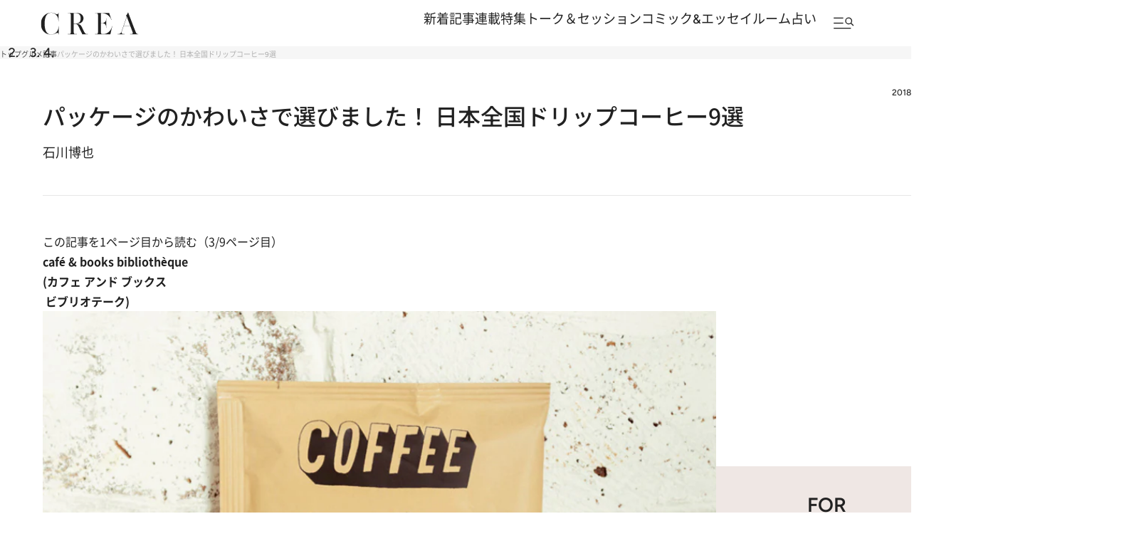

--- FILE ---
content_type: text/html; charset=utf-8
request_url: https://www.google.com/recaptcha/api2/aframe
body_size: 181
content:
<!DOCTYPE HTML><html><head><meta http-equiv="content-type" content="text/html; charset=UTF-8"></head><body><script nonce="EmowTOM8Ba4nYAs5u7ehbA">/** Anti-fraud and anti-abuse applications only. See google.com/recaptcha */ try{var clients={'sodar':'https://pagead2.googlesyndication.com/pagead/sodar?'};window.addEventListener("message",function(a){try{if(a.source===window.parent){var b=JSON.parse(a.data);var c=clients[b['id']];if(c){var d=document.createElement('img');d.src=c+b['params']+'&rc='+(localStorage.getItem("rc::a")?sessionStorage.getItem("rc::b"):"");window.document.body.appendChild(d);sessionStorage.setItem("rc::e",parseInt(sessionStorage.getItem("rc::e")||0)+1);localStorage.setItem("rc::h",'1769504234956');}}}catch(b){}});window.parent.postMessage("_grecaptcha_ready", "*");}catch(b){}</script></body></html>

--- FILE ---
content_type: application/javascript
request_url: https://crea.bunshun.jp/op/analytics.js?domain=bunshun.jp
body_size: -79
content:
var ISMLIB=ISMLIB||{};ISMLIB.ismuc='fb50b722-052b-48b1-a1d5-86748dd8adf1'


--- FILE ---
content_type: application/javascript; charset=utf-8
request_url: https://fundingchoicesmessages.google.com/f/AGSKWxV65mo52U95m7PW7-qQOmydzJRFsJB9CWuGIFrxelLsxPivvwpgUjsQjK1r0mO0k5_Ovww80VJZMIPvxr1WpLSPaGQlAb9gxLA8fTipDBNCFGzZPbRSGFeRiYIugX5nPU3NJcw-eKfZ_zw9RvH4T3tDnNfhWx9pI95WoOeVlIz3L2bpFtPAuv4_X35c/_/adify_.ad.footer./icon_advertising_/wpads/iframe./adv/adv_
body_size: -1286
content:
window['d7e75614-bfaf-4721-8588-1097ae946e42'] = true;